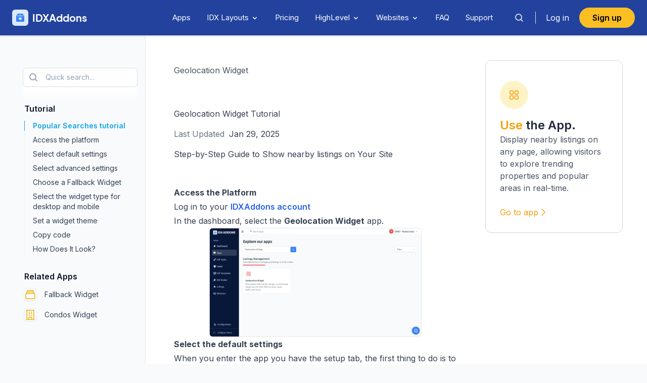

--- FILE ---
content_type: text/html; charset=UTF-8
request_url: https://idxaddons.com/tutorial/geolocation-widget
body_size: 10781
content:
<!DOCTYPE html>
<html lang="en">
<head>
    <meta charset="UTF-8">
    <meta http-equiv="X-UA-Compatible" content="IE=edge">
    <meta name="viewport" content="width=device-width, initial-scale=1.0">
    <title>IDXAddons</title>
        <link rel="preconnect" href="https://fonts.googleapis.com">
    <link rel="preconnect" href="https://fonts.gstatic.com" crossorigin>
    <link href="https://fonts.googleapis.com/css2?family=Inter:wght@300;400;600;700;800&display=swap" rel="stylesheet">
    <link rel="preconnect" href="https://stijndv.com">
    <link rel="stylesheet" href="https://stijndv.com/fonts/Eudoxus-Sans.css">
    <link rel="stylesheet" href="https://idxaddons.com/assets/tailwind.css">
    <link rel="stylesheet" href="https://idxaddons.com/assets/css/home-slider.css">
        <!-- Owl - ONLY FOR CAROUSEL WIDGETS -->
    <link href="https://wrappertest.idxsecure.com/templates/assets/owlcarousel/assets/owl.carousel.min.css" rel="stylesheet">
    <link href="https://wrappertest.idxsecure.com/templates/assets/owlcarousel/assets/owl.theme.default.min.css" rel="stylesheet">
    <script src="https://wrappertest.idxsecure.com/templates/assets/jquery-3.3.1.min.js"></script>
    <script src="https://wrappertest.idxsecure.com/templates/assets/owlcarousel/owl.carousel.min.js"></script>
    <script src="https://cdn.jsdelivr.net/npm/swiffy-slider@1.6.0/dist/js/swiffy-slider.min.js" crossorigin="anonymous" defer></script>
    <link href="https://cdn.jsdelivr.net/npm/swiffy-slider@1.6.0/dist/css/swiffy-slider.min.css" rel="stylesheet" crossorigin="anonymous">
    <link href="https://idxaddons.com/assets/nanogallery/nanogallery2.min.css" rel="stylesheet" />
    <script src="https://idxaddons.com/assets/nanogallery/jquery.nanogallery2.min.js" type="text/javascript"></script>
</head>
<body>

<script src="https://cdnjs.cloudflare.com/ajax/libs/flowbite/1.6.5/flowbite.min.js"></script>
<nav x-data="{ isOpen: false }" class="relative">
    <div class="border-b bg-blue-custom shadow">
        <div class="container px-6 mx-auto xl:flex xl:justify-between xl:items-center">
            <div class="flex items-center justify-between">
                <a href="/" class="py-4 flex items-center space-x-2">
                    <!-- w-auto h-6 sm:h-7w-auto h-6 sm:h-7 -->
                    <div class="rounded-md bg-blue-100 p-2">
                        <svg xmlns="http://www.w3.org/2000/svg" class="text-blue-500 w-4 h-4" fill="currentColor"
                            class="bi bi-box2-heart-fill" viewBox="0 0 16 16">
                            <path d="M3.75 0a1 1 0 0 0-.8.4L.1 4.2a.5.5 0 0 0-.1.3V15a1 1 0 0 0 1 1h14a1 1 0 0 0 1-1V4.5a.5.5 0 0 0-.1-.3L13.05.4a1 1 0 0 0-.8-.4h-8.5ZM8.5 4h6l.5.667V5H1v-.333L1.5 4h6V1h1v3ZM8 7.993c1.664-1.711 5.825 1.283 0 5.132-5.825-3.85-1.664-6.843 0-5.132Z" />
                        </svg>
                    </div>
                    <span class="font-semibold text-lg md:text-xl text-white " style="font-family: Eudoxus Sans, Inter;">IDXAddons</span>
                </a>

                <div class="flex gap-x-3">
                    <a href="/sign-up" class="px-4 py-1.5 md:hidden text-xs rounded-full transition-colors focus-visible:outline-none focus-visible:ring-2 focus-visible:ring-ring focus-visible:ring-offset-2 bg-amber-400 border-2 border-amber-400 font-semibold ">
                            Sign up
                    </a>
    
                    <!-- Mobile menu button -->
                    <div class="flex xl:hidden">
                        <button x-cloak @click="isOpen = !isOpen" type="button"
                            class="text-gray-500 focus:text-gray-600 hover:text-gray-60 focus:outline-none "
                            aria-label="toggle menu">
                            <svg xmlns="http://www.w3.org/2000/svg" class="w-8 h-8 text-blue-100"
                                fill="none" viewBox="0 0 24 24" stroke="currentColor" stroke-width="2">
                                <path stroke="none" d="M0 0h24v24H0z" fill="none" />
                                <path d="M4 6l16 0" />
                                <path d="M4 12l16 0" />
                                <path d="M4 18l16 0" />
                            </svg>
                        </button>
                    </div>
                </div>

            </div>

            <!-- Mobile Menu open: "block", Menu closed: "hidden" -->
            <div x-cloak :class="[isOpen ? 'translate-x-0 opacity-100' : 'opacity-0 -translate-x-full']"
                class="fixed flex  xl:justify-end flex-col top-0 h-screen inset-x-0 z-50 w-full px-6 py-4 transition-all duration-300 ease-in-out bg-white md:w-[50vw] lg:w-[30vw] xl:h-auto xl:mt-0 xl:p-0 xl:top-0 xl:relative xl:bg-transparent xl:w-full xl:opacity-100 xl:translate-x-0 xl:flex-row xl:items-center">

                <button x-cloak @click="isOpen = !isOpen" type="button"
                    class="xl:hidden self-end text-gray-500 focus:text-gray-600 hover:text-gray-60 focus:outline-none "
                    aria-label="toggle menu">
                    <svg x-show="isOpen" xmlns="http://www.w3.org/2000/svg" class="w-10 h-10 text-blue-900"
                        fill="none" viewBox="0 0 24 24" stroke="currentColor" stroke-width="2">
                        <path stroke="none" d="M0 0h24v24H0z" fill="none" />
                        <path d="M18 6l-12 12" />
                        <path d="M6 6l12 12" />
                    </svg>
                </button>

                <div class="flex flex-col xl:flex-row  justify-center items-start  capitalize duration-300 transform xl:mx-4 text-[15px] text-white text-gray-600">

                    <a href="/widgets" class="py-4 xl:py-6 w-full transition-colors duration-300 transform lg:mx-4 hover:text-slate-300" :class="[isOpen ? 'text-gray-600 xl:text-white' : '']">Apps</a>

                    <a href="/templates" class="py-4 xl:py-6 w-full xl:hidden transition-colors duration-300 transform lg:mx-4 hover:text-slate-300" :class="[isOpen ? 'text-gray-600 xl:text-white' : '']">IDX Layouts</a>
                    
                    <div x-data="{ open: false }" class="relative lg:mx-4 hidden xl:block ">
                        <!-- Button -->
                        <button  @mouseenter="open = true"  @mouseleave="setTimeout(() => { if (!document.querySelector('.mega-menu:hover')) open = false }, 200)"  @click="open = !open; if (!open) window.location.href = '/templates';" @click="open = !open" class="py-6 flex items-center hover:text-slate-300 focus:outline-none whitespace-nowrap">
                            IDX Layouts
                            <svg class="w-4 h-4 mt-px ml-1" xmlns="http://www.w3.org/2000/svg" viewBox="0 0 20 20" fill="currentColor">
                                <path fill-rule="evenodd" d="M5.293 7.293a1 1 0 011.414 0L10 10.586l3.293-3.293a1 1 0 111.414 1.414l-4 4a1 1 0 01-1.414 0l-4-4a1 1 0 010-1.414z" clip-rule="evenodd" />
                            </svg>
                        </button>

                        <!-- Mega Menu Dropdown -->
                        <div 
                            x-show="open" 
                            @click.outside="open = false" 
                            x-transition 
                            @mouseenter="open = true" 
                            @mouseleave="setTimeout(() => open = false, 200)" 
                            class="mt-2 absolute top-16 left-1/2 transform -translate-x-1/2 w-screen max-w-3xl bg-white border text-black shadow-lg mega-menu rounded-2xl"
                            style="display: none;"
                        >
                            <div class="grid grid-cols-2 gap-10 p-8">
                                <a class="flex" href="/templates/details">
                                    <span class="flex-shrink-0 w-12 h-12 flex items-center justify-center bg-slate-100 hover:bg-blue-100">
                                        <svg xmlns="http://www.w3.org/2000/svg" viewBox="0 0 24 24" fill="currentColor" class="w-7 h-7 text-blue-600">
                                        <path fill-rule="evenodd" d="M2.25 12c0-5.385 4.365-9.75 9.75-9.75s9.75 4.365 9.75 9.75-4.365 9.75-9.75 9.75S2.25 17.385 2.25 12Zm8.706-1.442c1.146-.573 2.437.463 2.126 1.706l-.709 2.836.042-.02a.75.75 0 0 1 .67 1.34l-.04.022c-1.147.573-2.438-.463-2.127-1.706l.71-2.836-.042.02a.75.75 0 1 1-.671-1.34l.041-.022ZM12 9a.75.75 0 1 0 0-1.5.75.75 0 0 0 0 1.5Z" clip-rule="evenodd" />
                                        </svg>
                                    </span>
                                    <div class="flex flex-col ml-4">
                                        <span class="text-left font-semibold leading-none">Details</span>
                                        <span class="text-left mt-1 text-sm">Showcase features, photos, and important information.</span>
                                    </div>
                                </a>
                                <a class="flex" href="/templates/map">
                                    <span class="flex-shrink-0 w-12 h-12 flex items-center justify-center bg-slate-100">
                                        <svg xmlns="http://www.w3.org/2000/svg" viewBox="0 0 24 24" fill="currentColor" class="w-7 h-7 text-blue-600">
                                        <path fill-rule="evenodd" d="m11.54 22.351.07.04.028.016a.76.76 0 0 0 .723 0l.028-.015.071-.041a16.975 16.975 0 0 0 1.144-.742 19.58 19.58 0 0 0 2.683-2.282c1.944-1.99 3.963-4.98 3.963-8.827a8.25 8.25 0 0 0-16.5 0c0 3.846 2.02 6.837 3.963 8.827a19.58 19.58 0 0 0 2.682 2.282 16.975 16.975 0 0 0 1.145.742ZM12 13.5a3 3 0 1 0 0-6 3 3 0 0 0 0 6Z" clip-rule="evenodd" />
                                        </svg>
                                    </span>
                                    <div class="flex flex-col ml-4">
                                        <span class="text-left font-semibold leading-none">Map Search</span>
                                        <span class="text-left mt-1 text-sm">Transform your property search experience.</span>
                                    </div>
                                </a>
                                <a class="flex" href="/templates/results">
                                    <span class="flex-shrink-0 w-12 h-12 flex items-center justify-center bg-slate-100">
                                        <svg xmlns="http://www.w3.org/2000/svg" viewBox="0 0 24 24" fill="currentColor" class="w-7 h-7 text-blue-600">
                                        <path d="M5.625 3.75a2.625 2.625 0 1 0 0 5.25h12.75a2.625 2.625 0 0 0 0-5.25H5.625ZM3.75 11.25a.75.75 0 0 0 0 1.5h16.5a.75.75 0 0 0 0-1.5H3.75ZM3 15.75a.75.75 0 0 1 .75-.75h16.5a.75.75 0 0 1 0 1.5H3.75a.75.75 0 0 1-.75-.75ZM3.75 18.75a.75.75 0 0 0 0 1.5h16.5a.75.75 0 0 0 0-1.5H3.75Z" />
                                        </svg>
                                    </span>
                                    <div class="flex flex-col ml-4">
                                        <span class="text-left font-semibold leading-none">Results</span>
                                        <span class="text-left mt-1 text-sm">A wide selection of layouts to enhance your results page.</span>
                                    </div>
                                </a>
                                <a class="flex" href="/templates/search">
                                    <span class="flex-shrink-0 w-12 h-12 flex items-center justify-center bg-slate-100">
                                        <svg xmlns="http://www.w3.org/2000/svg" viewBox="0 0 24 24" fill="currentColor" class="w-7 h-7 text-blue-600">
                                        <path d="M8.25 10.875a2.625 2.625 0 1 1 5.25 0 2.625 2.625 0 0 1-5.25 0Z" />
                                        <path fill-rule="evenodd" d="M12 2.25c-5.385 0-9.75 4.365-9.75 9.75s4.365 9.75 9.75 9.75 9.75-4.365 9.75-9.75S17.385 2.25 12 2.25Zm-1.125 4.5a4.125 4.125 0 1 0 2.338 7.524l2.007 2.006a.75.75 0 1 0 1.06-1.06l-2.006-2.007a4.125 4.125 0 0 0-3.399-6.463Z" clip-rule="evenodd" />
                                        </svg>
                                    </span>
                                    <div class="flex flex-col ml-4">
                                        <span class="text-left font-semibold leading-none">Search</span>
                                        <span class="text-left mt-1 text-sm">Make your users' search experience better.</span>
                                    </div>
                                </a>
                            </div>
                        </div>
                    </div>
                    <!-- Mega Menu Component End -->
                    <a href="/plans" class="py-4 xl:py-6 w-full transition-colors duration-300 transform lg:mx-4 hover:text-slate-300" :class="[isOpen ? 'text-gray-600 xl:text-white' : '']">Pricing</a>
   
                    <a href="/ghl" class="py-4 xl:py-6 w-full xl:hidden transition-colors duration-300 transform lg:mx-4 hover:text-slate-300" :class="[isOpen ? 'text-gray-600 xl:text-white' : '']">HighLevel</a>

                    <div x-data="{ open: false }" class="relative lg:mx-4 hidden xl:block ">
                        <!-- Button -->
                        <button  @mouseenter="open = true"  @mouseleave="setTimeout(() => { if (!document.querySelector('.mega-menu:hover')) open = false }, 200)"  @click="open = !open; if (!open) window.location.href = '/ghl';" @click="open = !open" class="py-6 flex items-center hover:text-slate-300 focus:outline-none whitespace-nowrap">
                            HighLevel
                            <svg class="w-4 h-4 mt-px ml-1" xmlns="http://www.w3.org/2000/svg" viewBox="0 0 20 20" fill="currentColor">
                                <path fill-rule="evenodd" d="M5.293 7.293a1 1 0 011.414 0L10 10.586l3.293-3.293a1 1 0 111.414 1.414l-4 4a1 1 0 01-1.414 0l-4-4a1 1 0 010-1.414z" clip-rule="evenodd" />
                            </svg>
                        </button>

                        <!-- Mega Menu Dropdown -->
                        <div 
                            x-show="open" 
                            @click.outside="open = false" 
                            x-transition 
                            @mouseenter="open = true" 
                            @mouseleave="setTimeout(() => open = false, 200)" 
                            class="mt-2 absolute top-16 left-1/2 transform -translate-x-1/2 w-screen max-w-3xl bg-white border text-black shadow-lg mega-menu rounded-2xl"
                            style="display: none;"
                        >
                            <div class="grid grid-cols-2 gap-10 p-8">
                                <a class="flex" href="/about/ghl-dashboard">
                                    <span class="flex-shrink-0 w-12 h-12 flex items-center justify-center bg-slate-100">
                                        <svg xmlns="http://www.w3.org/2000/svg" fill="none" viewBox="0 0 24 24" stroke-width="1.5" stroke="currentColor" class="w-7 h-7 text-blue-600">
                                            <path stroke-linecap="round" stroke-linejoin="round" d="M3 8.25V18a2.25 2.25 0 002.25 2.25h13.5A2.25 2.25 0 0021 18V8.25m-18 0V6a2.25 2.25 0 012.25-2.25h13.5A2.25 2.25 0 0121 6v2.25m-18 0h18M5.25 6h.008v.008H5.25V6zM7.5 6h.008v.008H7.5V6zm2.25 0h.008v.008H9.75V6z"></path>
                                        </svg>
                                    </span>
                                    <div class="flex flex-col ml-4">
                                        <span class="text-left font-semibold leading-none">LeadConnector Dashboard</span>
                                        <span class="text-left mt-1 text-sm">Track your lead activity, saved properties, saved searches, and more.</span>
                                    </div>
                                </a>
                                <a class="flex" href="/ghl">
                                    <span class="flex-shrink-0 w-12 h-12 flex items-center justify-center bg-slate-100 hover:bg-blue-100">
                                        <svg xmlns="http://www.w3.org/2000/svg" fill="none" viewBox="0 0 24 24" stroke="currentColor" class="w-7 h-7 text-blue-600">
                                            <path stroke-linecap="round" stroke-linejoin="round" d="M21 7.5l-9-5.25L3 7.5m18 0l-9 5.25m9-5.25v9l-9 5.25M3 7.5l9 5.25M3 7.5v9l9 5.25m0-9v9"></path>
                                        </svg>
                                    </span>
                                    <div class="flex flex-col ml-4">
                                        <span class="text-left font-semibold leading-none">Apps</span>
                                        <span class="text-left mt-1 text-sm">Tools for HighLevel & IDX Broker.</span>
                                    </div>
                                </a>
                                <a class="flex" href="/agencies">
                                    <span class="flex-shrink-0 w-12 h-12 flex items-center justify-center bg-slate-100">
                                        <svg xmlns="http://www.w3.org/2000/svg" fill="none" viewBox="0 0 24 24" stroke-width="1.5" stroke="currentColor" class="w-7 h-7 text-blue-600">
                                            <path stroke-linecap="round" stroke-linejoin="round" d="M18 18.72a9.094 9.094 0 003.741-.479 3 3 0 00-4.682-2.72m.94 3.198l.001.031c0 .225-.012.447-.037.666A11.944 11.944 0 0112 21c-2.17 0-4.207-.576-5.963-1.584A6.062 6.062 0 016 18.719m12 0a5.971 5.971 0 00-.941-3.197m0 0A5.995 5.995 0 0012 12.75a5.995 5.995 0 00-5.058 2.772m0 0a3 3 0 00-4.681 2.72 8.986 8.986 0 003.74.477m.94-3.197a5.971 5.971 0 00-.94 3.197M15 6.75a3 3 0 11-6 0 3 3 0 016 0zm6 3a2.25 2.25 0 11-4.5 0 2.25 2.25 0 014.5 0zm-13.5 0a2.25 2.25 0 11-4.5 0 2.25 2.25 0 014.5 0z"></path>
                                        </svg>
                                    </span>
                                    <div class="flex flex-col ml-4">
                                        <span class="text-left font-semibold leading-none">Agencies</span>
                                        <span class="text-left mt-1 text-sm">Manage your clients and their IDX Broker accounts from one place.</span>
                                    </div>
                                </a>
                                <a class="flex" href="/snapshots">
                                    <span class="flex-shrink-0 w-12 h-12 flex items-center justify-center bg-slate-100">
                                        <svg xmlns="http://www.w3.org/2000/svg" fill="currentColor" viewBox="0 0 16 16" class="w-7 h-7 text-blue-600">
                                            <path d="M3.75 0a1 1 0 0 0-.8.4L.1 4.2a.5.5 0 0 0-.1.3V15a1 1 0 0 0 1 1h14a1 1 0 0 0 1-1V4.5a.5.5 0 0 0-.1-.3L13.05.4a1 1 0 0 0-.8-.4h-8.5ZM8.5 4h6l.5.667V5H1v-.333L1.5 4h6V1h1v3ZM8 7.993c1.664-1.711 5.825 1.283 0 5.132-5.825-3.85-1.664-6.843 0-5.132Z"></path>
                                        </svg>
                                    </span>
                                    <div class="flex flex-col ml-4">
                                        <span class="text-left font-semibold leading-none">Snapshots</span>
                                        <span class="text-left mt-1 text-sm">
                                            Exclusive Bonuses from RealtyCandy
                                        </span>
                                    </div>
                                </a>
                            </div>
                        </div>
                    </div>

                    <!-- <a href="/agencies" class="py-4 xl:py-6 w-full transition-colors duration-300 transform lg:mx-4 hover:text-slate-300" :class="[isOpen ? 'text-gray-600 xl:text-white' : '']">Agencies</a> -->

                    <a href="/about/ghl-one-click" class="py-4 xl:py-6 w-full xl:hidden transition-colors duration-300 transform lg:mx-4 hover:text-slate-300" :class="[isOpen ? 'text-gray-600 xl:text-white' : '']">Websites</a>

                    <div x-data="{ open: false }" class="relative lg:mx-4 hidden xl:block">
                        <!-- Button -->
                        <button  @mouseenter="open = true"  @mouseleave="setTimeout(() => { if (!document.querySelector('.mega-menu:hover')) open = false }, 200)"  @click="open = !open; if (!open) window.location.href = '/about/ghl-one-click';" @click="open = !open" class="py-6 flex items-center hover:text-slate-300 focus:outline-none whitespace-nowrap">
                            Websites
                            <svg class="w-4 h-4 mt-px ml-1" xmlns="http://www.w3.org/2000/svg" viewBox="0 0 20 20" fill="currentColor">
                                <path fill-rule="evenodd" d="M5.293 7.293a1 1 0 011.414 0L10 10.586l3.293-3.293a1 1 0 111.414 1.414l-4 4a1 1 0 01-1.414 0l-4-4a1 1 0 010-1.414z" clip-rule="evenodd" />
                            </svg>
                        </button>

                        <!-- Mega Menu Dropdown -->
                        <div 
                            x-show="open" 
                            @click.outside="open = false" 
                            x-transition 
                            @mouseenter="open = true" 
                            @mouseleave="setTimeout(() => open = false, 200)" 
                            class="mt-2 absolute top-16 left-1/2 transform -translate-x-1/2 w-screen max-w-3xl bg-white border text-black shadow-lg mega-menu rounded-2xl"
                            style="display: none;"
                        >
                            <div class="grid grid-cols-2 gap-10 p-8">
                                <a class="flex" href="/about/ghl-one-click">
                                    <span class="flex-shrink-0 w-12 h-12 flex items-center justify-center bg-slate-100 hover:bg-blue-100">
                                        <svg xmlns="http://www.w3.org/2000/svg" viewBox="0 0 24 24" fill="currentColor" class="w-7 h-7 text-blue-600">
                                        <path fill-rule="evenodd" d="M2.25 5.25a3 3 0 0 1 3-3h13.5a3 3 0 0 1 3 3V15a3 3 0 0 1-3 3h-3v.257c0 .597.237 1.17.659 1.591l.621.622a.75.75 0 0 1-.53 1.28h-9a.75.75 0 0 1-.53-1.28l.621-.622a2.25 2.25 0 0 0 .659-1.59V18h-3a3 3 0 0 1-3-3V5.25Zm1.5 0v7.5a1.5 1.5 0 0 0 1.5 1.5h13.5a1.5 1.5 0 0 0 1.5-1.5v-7.5a1.5 1.5 0 0 0-1.5-1.5H5.25a1.5 1.5 0 0 0-1.5 1.5Z" clip-rule="evenodd" />
                                        </svg>
                                    </span>
                                    <div class="flex flex-col ml-4">
                                        <span class="text-left font-semibold leading-none">One Click Websites</span>
                                        <span class="text-left mt-1 text-sm">IDX Broker websites
                                        with LeadConnector templates, in minutes.</span>
                                    </div>
                                </a>
                                <a class="flex" href="/about/single-property-websites">
                                    <span class="flex-shrink-0 w-12 h-12 flex items-center justify-center bg-slate-100 hover:bg-blue-100">
                                        <svg xmlns="http://www.w3.org/2000/svg" viewBox="0 0 24 24" fill="currentColor" class="w-7 h-7 text-blue-600">
                                        <path d="M11.47 3.841a.75.75 0 0 1 1.06 0l8.69 8.69a.75.75 0 1 0 1.06-1.061l-8.689-8.69a2.25 2.25 0 0 0-3.182 0l-8.69 8.69a.75.75 0 1 0 1.061 1.06l8.69-8.689Z" />
                                        <path d="m12 5.432 8.159 8.159c.03.03.06.058.091.086v6.198c0 1.035-.84 1.875-1.875 1.875H15a.75.75 0 0 1-.75-.75v-4.5a.75.75 0 0 0-.75-.75h-3a.75.75 0 0 0-.75.75V21a.75.75 0 0 1-.75.75H5.625a1.875 1.875 0 0 1-1.875-1.875v-6.198a2.29 2.29 0 0 0 .091-.086L12 5.432Z" />
                                        </svg>
                                    </span>
                                    <div class="flex flex-col ml-4">
                                        <span class="text-left font-semibold leading-none">Single Property Websites</span>
                                        <span class="text-left mt-1 text-sm">Showcase and promote a single property with a dedicated website.</span>
                                    </div>
                                </a>
                            </div>
                        </div>
                    </div>

                    <a href="/faq" class="py-4 xl:py-6 w-full transition-colors duration-300 transform lg:mx-4 hover:text-slate-300" :class="[isOpen ? 'text-gray-600 xl:text-white' : '']">FAQ</a>
                    <a href="/support" class="py-4 xl:py-6 w-full transition-colors duration-300 transform lg:mx-4 hover:text-slate-300" :class="[isOpen ? 'text-gray-600 xl:text-white' : '']">Support</a>
                </div>

                <div class="flex items-center space-x-3">

                    <button
                        class="js-global-search hidden md:block p-2 rounded-md
                            text-white hover:text-black hover:bg-slate-100
                            focus:outline-none"
                            aria-label="Search">
                            <svg xmlns="http://www.w3.org/2000/svg" viewBox="0 0 24 24"
                                class="w-6 h-6" fill="none" stroke="currentColor" stroke-width="1.5">
                                <path stroke-linecap="round" stroke-linejoin="round" d="m19 19-3.5-3.5" />
                                <circle cx="11" cy="11" r="6" stroke-linecap="round" stroke-linejoin="round"/>
                            </svg>
                    </button>
                                            <div class="flex items-center">
                            <div class="mr-3 border-r border-[#dfe1e5] hidden xl:flex " style="width: 1px; height: 24px;"></div>
                            <a href="/login" class="px-3 md:px-2 py-2 tyext-gray-600 xl:text-white hover:text-blue-600 hover:bg-gray-100 rounded-md">Log in</a>
                        </div>
                    
                    <a href="/sign-up" class="px-6 py-2.5 inline-flex items-center justify-center rounded-full text-md ring-offset-background transition-colors focus-visible:outline-none focus-visible:ring-2 focus-visible:ring-ring focus-visible:ring-offset-2 disabled:pointer-events-none disabled:opacity-50 h-10  bg-amber-400 border-2 border-amber-400 font-semibold ">
                        Sign up
                    </a>
                </div>

            </div>
        </div>
        <!-- only show if route is / -->
        
    </div>

</nav>


<style>
    /* Body scroll smoth */
    html {
        scroll-behavior: smooth;
    }
    body {
        background-color: #F9FAFB;
    }
    /* nav sticky top */
    nav {
        position: sticky !important;
        top: 0;
        z-index: 90;
    }
</style>
<!-- Start hero section -->
<section class="flex flex-auto flex-row w-full max-w-screen-2xl mx-auto ">
    <aside class="hidden shrink-0 md:flex md:flex-col md:max-w-xl:w-72 xl:w-72 bg-gray-50 border-r relative">
        <div class="sticky top-16">
            <nav class="pl-4 md:pl-12 md:pr-4 2xl:pl-10 py-6 overflow-y-auto">
                <!-- Global results -->
                <div class="sticky top-0 -ml-0.5 pointer-events-none">
                    <div class="h-10"></div>
                    <div class="bg-white relative pointer-events-auto">
                        <button id="global-search" type="button" class="hidden w-full lg:flex items-center text-sm leading-6 text-slate-400 rounded-md ring-1 ring-slate-900/10 shadow-sm py-1.5 pl-2 pr-3 hover:ring-slate-300">
                            <svg width="24" height="24" fill="none" aria-hidden="true" class="mr-3 flex-none">
                                <path d="m19 19-3.5-3.5" stroke="currentColor" stroke-width="2" stroke-linecap="round" stroke-linejoin="round"></path>
                                <circle cx="11" cy="11" r="6" stroke="currentColor" stroke-width="2" stroke-linecap="round" stroke-linejoin="round"></circle>
                            </svg>Quick search...
                        </button>
                    </div>
                    <div class="h-8 bg-gradient-to-b from-white"></div>
                </div>
                <!-- END Global results -->
                <ul>
                    <li>
                        <!-- TODO -->
                        <h5 class="mb-8 lg:mb-3 font-semibold text-slate-900 ">Tutorial</h5>
                        <ul class="space-y-6 lg:space-y-2 border-l border-slate-100 text-sm">
                            <li data-active="true"><a class="block border-l pl-4 -ml-px text-sky-500 border-current font-semibold " href="#howToUse">Popular Searches tutorial</a></li>
                            <li><a class="block border-l pl-4 -ml-px border-transparent hover:border-slate-400  text-slate-700 hover:text-slate-900" href="#accessPlatform">Access the platform</a></li>
                            <li><a class="block border-l pl-4 -ml-px border-transparent hover:border-slate-400  text-slate-700 hover:text-slate-900" href="#selectDefaultSettings">Select default settings</a></li>
                            <li><a class="block border-l pl-4 -ml-px border-transparent hover:border-slate-400  text-slate-700 hover:text-slate-900" href="#selectAdvancedSettings">Select advanced settings</a></li>
                            <li><a class="block border-l pl-4 -ml-px border-transparent hover:border-slate-400  text-slate-700 hover:text-slate-900" href="#chooseFallbackWidget">Choose a Fallback Widget</a></li>
                            <li><a class="block border-l pl-4 -ml-px border-transparent hover:border-slate-400  text-slate-700 hover:text-slate-900" href="#widgetType">Select the widget type for desktop and mobile</a></li>
                            <li><a class="block border-l pl-4 -ml-px border-transparent hover:border-slate-400  text-slate-700 hover:text-slate-900" href="#widgetType">Set a widget theme</a></li>
                            <li><a class="block border-l pl-4 -ml-px border-transparent hover:border-slate-400  text-slate-700 hover:text-slate-900" href="#copyCode">Copy code</a></li>
                            <li><a class="block border-l pl-4 -ml-px border-transparent hover:border-slate-400  text-slate-700 hover:text-slate-900" href="#howDoesItLook">How Does It Look?</a></li>
                        
                        </ul>
                    </li>
                    <li class="mt-12 lg:mt-8">
                        <h5 class="mb-8 lg:mb-3 font-semibold text-slate-900 ">Related Apps</h5>
                        <a class="group flex items-center lg:text-sm lg:leading-6 mb-4 font-medium text-slate-700 hover:text-slate-900 " href="/apps/fallback-widget">
                            <div class="mr-4 rounded-md ring-1 ring-slate-900/5 shadow-sm group-hover:shadow group-hover:ring-slate-900/10 group-hover:shadow-sky-200">
                                <svg xmlns="http://www.w3.org/2000/svg" fill="none" viewBox="0 0 24 24" stroke-width="1.5" stroke="currentColor" class="h-6 w-6 mx-auto stroke-yellow-500">
                                    <path stroke-linecap="round" stroke-linejoin="round" d="M6 6.878V6a2.25 2.25 0 012.25-2.25h7.5A2.25 2.25 0 0118 6v.878m-12 0c.235-.083.487-.128.75-.128h10.5c.263 0 .515.045.75.128m-12 0A2.25 2.25 0 004.5 9v.878m13.5-3A2.25 2.25 0 0119.5 9v.878m0 0a2.246 2.246 0 00-.75-.128H5.25c-.263 0-.515.045-.75.128m15 0A2.25 2.25 0 0121 12v6a2.25 2.25 0 01-2.25 2.25H5.25A2.25 2.25 0 013 18v-6c0-.98.626-1.813 1.5-2.122"></path>
                                </svg>
                            </div>Fallback Widget
                        </a>
                        <a class="group flex items-center lg:text-sm lg:leading-6 mb-4 font-medium text-slate-700 hover:text-slate-900 " href="/apps/condos">
                            <div class="mr-4 rounded-md ring-1 ring-slate-900/5 shadow-sm group-hover:shadow group-hover:ring-slate-900/10 group-hover:shadow-sky-200">
                                <svg xmlns="http://www.w3.org/2000/svg" fill="none" viewBox="0 0 24 24" stroke-width="1.5" stroke="currentColor" class="h-6 w-6 mx-auto stroke-yellow-500">
                                    <path stroke-linecap="round" stroke-linejoin="round" d="M3.75 21h16.5M4.5 3h15M5.25 3v18m13.5-18v18M9 6.75h1.5m-1.5 3h1.5m-1.5 3h1.5m3-6H15m-1.5 3H15m-1.5 3H15M9 21v-3.375c0-.621.504-1.125 1.125-1.125h3.75c.621 0 1.125.504 1.125 1.125V21"></path>
                                </svg>
                            </div>Condos Widget
                        </a>
                    </li>
                </ul>
            </nav>
        </div>
    </aside>
    <div class="grow flex flex-row">
        <div class="flex flex-col grow w-auto overflow-x-hidden bg-white">
            <div class="px-4 py-8 md:p-14 space-y-8 lg:space-y-12 h-full">
                <div class="max-w-5xl bg-white">
                    <ul class="flex flex-wrap pb-3 items-center gap-3 text-gray-600">
                        <li>
                            <a href="/apps/geolocation-widget" class="hover:text-gray-700 hover:underline hover:underline-offset-4">
                                Geolocation Widget
                            </a>
                        </li>
                    </ul>
                    <!-- <img src="https://res.cloudinary.com/dscqcqtjn/image/upload/v1724956555/Agency/IDX-signup/IDX_SignUp_2_cgsloz.png" data-ngsrc="https://res.cloudinary.com/dscqcqtjn/image/upload/v1724956555/Agency/IDX-signup/IDX_SignUp_2_cgsloz.png" title="IDXAddons - LeadConnector Dashboard page" data-nanogallery2-lgroup class="rounded-md border border-gray-200" data-nanogallery2-lightbox='
                                                            "viewerTheme": "light",
                                                            "viewerTools":     {
                                                                "topLeft":    "label",
                                                                "topRight":   "playPauseButton, zoomButton, fullscreenButton, closeButton"
                                                            } 
                                                        '> -->
                </div>
                <div class="col-md-10" style="font-size: 15px;">
    
                    <section id="howToUse" class="prose">
                        <h1 class="mb-0">Geolocation Widget Tutorial</h1>
                        <div class="flex flex-col md:flex-row md:justify-between md:items-center space-y-2 md:space-y-0 py-3">
                            <ul class="inline-flex m-0 pl-0 flex-col space-y-2 md:flex-row md:space-y-0 md:space-x-8 list-none">
                                <li class="space-x-1">
                                    <span class="text-gray-500">Last Updated</span>
                                    <span>Jan 29, 2025</span>
                                </li>
                            </ul>
                        </div>
                        <p>Step-by-Step Guide to Show nearby listings on Your Site</p>
                    </section>
                </div>
                <div class="post-content prose max-w-none">
                    <ol>
                        <li>
                            <b id="accessPlatform"> Access the Platform</b>
                            <p>Log in to your  <a href="/login" class="text-blue-600 font-semibold"> IDXAddons account</a></p>
                            <p>In the dashboard, select the <b>Geolocation Widget</b> app.</p>
                            <img src="https://res.cloudinary.com/dscqcqtjn/image/upload/v1738076132/Apps/GeolocationWidget/vu5wd0nf3wijpd7yxxsy.png" data-ngsrc="https://res.cloudinary.com/dscqcqtjn/image/upload/v1738076132/Apps/GeolocationWidget/vu5wd0nf3wijpd7yxxsy.png" title="Geolocation Widget Dashboard" class="rounded-md border w-full sm:w-full md:w-full lg:w-3/4 xl:w-3/4 max-w-xl mx-auto h-auto object-contain"  data-nanogallery2-lgroup  data-nanogallery2-lightbox='
                                                "viewerTheme": "light",
                                                "viewerTools":     {
                                                    "topLeft":    "label",
                                                    "topRight":   "playPauseButton, zoomButton, fullscreenButton, closeButton"
                                                } 
                                            '>
                        </li>
                        <li>
                            <b id="selectDefaultSettings">Select the default settings</b>
                            <p>When you enter the app you have the setup tab, the first thing to do is to select the default configuration.</p>
                            <ul>
                                <li><b>Default radius:</b> The default radius distance to display properties.</li>
                                <li><b>Distance unit:</b> This widget contains an option to filter by distance. You can choose between miles or kilometers. Although the unit of measurement used by IDX Broker is miles, we handle the conversion of up to 15 kilometers.</li>
                                <li><b>Listings Type:</b> Choose the type of listings that will be displayed on the map (all, featured or newest). If none selected, all listings will show up.</li>
                                <li><b>Max Days Listed:</b> Maximum number of days when showing "newest" listings.</li>
                                <li><b>Listings Limit:</b> Maximum number of listings to be shown.</li>
                                <li><b>Fallback Widget:</b> Select a fallback widget, in case there aren't nearby properties to display.</li>
                            </ul>
                            <img src="https://res.cloudinary.com/dscqcqtjn/image/upload/v1738077602/Apps/GeolocationWidget/h7iyzxtcp8zmnsrrjh4v.png" data-ngsrc="https://res.cloudinary.com/dscqcqtjn/image/upload/v1738077602/Apps/GeolocationWidget/h7iyzxtcp8zmnsrrjh4v.png" title="Default Settings" class="rounded-md border w-full sm:w-full md:w-full lg:w-3/4 xl:w-3/4 max-w-xl mx-auto h-auto object-contain"  data-nanogallery2-lgroup  data-nanogallery2-lightbox='
                                                "viewerTheme": "light",
                                                "viewerTools":     {
                                                    "topLeft":    "label",
                                                    "topRight":   "playPauseButton, zoomButton, fullscreenButton, closeButton"
                                                }
                                            '>
                            
                        </li>
                        <li>
                            <b id="selectAdvancedSettings">Select the advanced settings (optional)</b>
                            <p>You can set some default listings for the listings that will be displayed, like the price, the sort order (eg Newest Listings), or even add an advanced field to only display properties with pool.</p>
                            <img src="https://res.cloudinary.com/dscqcqtjn/image/upload/v1671395076/Apps/GeolocationWidget/6_nuxpkw_l44bve.png" data-ngsrc="https://res.cloudinary.com/dscqcqtjn/image/upload/v1671395076/Apps/GeolocationWidget/6_nuxpkw_l44bve.png" title="Advanced Settings" class="rounded-md border w-full sm:w-full md:w-full lg:w-3/4 xl:w-3/4 max-w-xl mx-auto h-auto object-contain"  data-nanogallery2-lgroup data-nanogallery2-lightbox='
                                                "viewerTheme": "light",
                                                "viewerTools":     {
                                                    "topLeft":    "label",
                                                    "topRight":   "playPauseButton, zoomButton, fullscreenButton, closeButton"
                                                } 
                                            '>
                            
                        </li>
                        <li>
                            <b id="chooseFallbackWidget">Choose a Fallback Widget</b>
                            <p>Select one of your IDX Broker Legacy Widgets. It will be displayed if the leads doesn't allow location access.</p>
                            <img src="https://res.cloudinary.com/dscqcqtjn/image/upload/v1671395131/Apps/GeolocationWidget/7_ka1uqi.png" data-ngsrc="https://res.cloudinary.com/dscqcqtjn/image/upload/v1671395131/Apps/GeolocationWidget/7_ka1uqi.png" title="Fallback Widget Selection" class="rounded-md border w-full sm:w-full md:w-full lg:w-3/4 xl:w-3/4 max-w-xl mx-auto h-auto object-contain"  data-nanogallery2-lgroup data-nanogallery2-lightbox='
                                                "viewerTheme": "light",
                                                "viewerTools":     {
                                                    "topLeft":    "label",
                                                    "topRight":   "playPauseButton, zoomButton, fullscreenButton, closeButton"
                                                } 
                                            '>
                            <p>Leverage this feature to highlight the newest or your exclusive listings.</p>
                            <img src="https://res.cloudinary.com/dscqcqtjn/image/upload/v1671395307/Apps/GeolocationWidget/4_kbdbhe_amccvf.png" data-ngsrc="https://res.cloudinary.com/dscqcqtjn/image/upload/v1671395307/Apps/GeolocationWidget/4_kbdbhe_amccvf.png" title="Fallback Widget Example" class="rounded-md border w-full sm:w-full md:w-full lg:w-3/4 xl:w-3/4 max-w-xl mx-auto h-auto object-contain"  data-nanogallery2-lgroup data-nanogallery2-lightbox='
                                                "viewerTheme": "light",
                                                "viewerTools":     {
                                                    "topLeft":    "label",
                                                    "topRight":   "playPauseButton, zoomButton, fullscreenButton, closeButton"
                                                } 
                                            '>
                        </li>
                        <li>
                            <b id="widgetType">Select the widget type for desktop and mobile</b>
                            <p>You can choose between a showcase or a carousel widget to display on desktop and mobile. For example, you could display the carousel version of this widget on desktop and the showcase version on mobile.</p>
                            <img src="https://res.cloudinary.com/dscqcqtjn/image/upload/v1671395823/Apps/GeolocationWidget/8_wxgvhl.png" data-ngsrc="https://res.cloudinary.com/dscqcqtjn/image/upload/v1671395823/Apps/GeolocationWidget/8_wxgvhl.png" title="Widget type selection" class="rounded-md border w-full sm:w-full md:w-full lg:w-3/4 xl:w-3/4 max-w-xl mx-auto h-auto object-contain"  data-nanogallery2-lgroup data-nanogallery2-lightbox='
                                                "viewerTheme": "light",
                                                "viewerTools":     {
                                                    "topLeft":    "label",
                                                    "topRight":   "playPauseButton, zoomButton, fullscreenButton, closeButton"
                                                } 
                                            '>
                        </li>
                        <li>
                            <b id="setWidgetTheme">Set a widget theme (optional)</b>
                            <p>You can add a theme to your widget. You can showcase some examples <a href="https://simplyidx.flywheelsites.com/idx-widgets/" class="text-blue-600 font-semibold">here</a>.</p>
                            <p>For this example, we will choose the "Houses 15" theme:</p>
                            <img src="https://res.cloudinary.com/dscqcqtjn/image/upload/v1738116195/Apps/GeolocationWidget/fcqkmigroregwshn71fo.png" data-ngsrc="https://res.cloudinary.com/dscqcqtjn/image/upload/v1738116195/Apps/GeolocationWidget/fcqkmigroregwshn71fo.png" title="Choose Theme" class="rounded-md border w-full sm:w-full md:w-full lg:w-3/4 xl:w-3/4 max-w-xl mx-auto h-auto object-contain"  data-nanogallery2-lgroup data-nanogallery2-lightbox='
                                                "viewerTheme": "light",
                                                "viewerTools":     {
                                                    "topLeft":    "label",
                                                    "topRight":   "playPauseButton, zoomButton, fullscreenButton, closeButton"
                                                } 
                                            '>
                            <p>After selecting the theme, click on "Show color scheme" to display the available options. You can set the different colors, according to the selected theme. Notice that only some colors will be applied to certain elements, depending on the selected theme. Once you're happy with your selection, click on "Save Color Scheme".</p>
                            <p>Next, you have the Custom CSS & JS option. Clicking on it will reveal two sections:</p>
                            <ul>
                                <li><b>Custom CSS:</b> CSS rules will be applied to all your Themed Widgets.</li>
                                <li><b>Custom JS:</b> JS rules will be applied to all your Speedy Widgets.</li>
                            </ul>
                            <p>After entering the required information, click the "Save CSS" or "Save JS" button to save your changes.</p>
                            <img src="https://res.cloudinary.com/dscqcqtjn/image/upload/v1738163715/Apps/GeolocationWidget/lbzf1u1fkjagisozng5j.png" data-ngsrc="https://res.cloudinary.com/dscqcqtjn/image/upload/v1738163715/Apps/GeolocationWidget/lbzf1u1fkjagisozng5j.png" title="Custom CSS" class="rounded-md border w-full sm:w-full md:w-full lg:w-3/4 xl:w-3/4 max-w-xl mx-auto h-auto object-contain"  data-nanogallery2-lgroup data-nanogallery2-lightbox='
                                                "viewerTheme": "light",
                                                "viewerTools":     {
                                                    "topLeft":    "label",
                                                    "topRight":   "playPauseButton, zoomButton, fullscreenButton, closeButton"
                                                } 
                                            '>
                            <b>Set a primary theme</b>
                            <p>If you want to use only one theme (recommended), just select the theme and click on "Set As Primary Theme".</p>
                            <img src="https://res.cloudinary.com/dscqcqtjn/image/upload/v1738164882/Apps/GeolocationWidget/rvas8cwiinuibzjpsoxz.png" data-ngsrc="https://res.cloudinary.com/dscqcqtjn/image/upload/v1738164882/Apps/GeolocationWidget/rvas8cwiinuibzjpsoxz.png" title="Set A Primary Theme" class="rounded-md border w-full sm:w-full md:w-full lg:w-3/4 xl:w-3/4 max-w-xl mx-auto h-auto object-contain"  data-nanogallery2-lgroup data-nanogallery2-lightbox='
                                                "viewerTheme": "light",
                                                "viewerTools":     {
                                                    "topLeft":    "label",
                                                    "topRight":   "playPauseButton, zoomButton, fullscreenButton, closeButton"
                                                } 
                                            '>
                            <p>When you select the Primary Theme, you will see this message. You can always change the default theme later.</p>
                            <img src="https://res.cloudinary.com/dscqcqtjn/image/upload/v1738165224/Apps/GeolocationWidget/hvns4uojekefrczkx0nu.png" data-ngsrc="https://res.cloudinary.com/dscqcqtjn/image/upload/v1738165224/Apps/GeolocationWidget/hvns4uojekefrczkx0nu.png" title="Set Primary Theme" class="rounded-md border w-full sm:w-full md:w-full lg:w-3/4 xl:w-3/4 max-w-xl mx-auto h-auto object-contain"  data-nanogallery2-lgroup data-nanogallery2-lightbox='
                                                "viewerTheme": "light",
                                                "viewerTools":     {
                                                    "topLeft":    "label",
                                                    "topRight":   "playPauseButton, zoomButton, fullscreenButton, closeButton"
                                                } 
                                            '>
                            <p><b>Note that changing the Default theme will not change the theme your website widgets are already using.</b> setting is used only for making it easy for you to find the theme you used before.</p>
                            <img src="https://res.cloudinary.com/dscqcqtjn/image/upload/v1738165946/Apps/GeolocationWidget/j21fmbwnso863xmhodqt.png" data-ngsrc="https://res.cloudinary.com/dscqcqtjn/image/upload/v1738165946/Apps/GeolocationWidget/j21fmbwnso863xmhodqt.png" title="Changing Default Theme" class="rounded-md border w-full sm:w-full md:w-full lg:w-3/4 xl:w-3/4 max-w-xl mx-auto h-auto object-contain"  data-nanogallery2-lgroup data-nanogallery2-lightbox='
                                                "viewerTheme": "light",
                                                "viewerTools":     {
                                                    "topLeft":    "label",
                                                    "topRight":   "playPauseButton, zoomButton, fullscreenButton, closeButton"
                                                } 
                                            '>
                            
                        </li>
                        <li>
                            <b id="copyCode">Copy code</b>
                            <p>Once you've made your selection, click on the Copy Code button and it will be copied to your clipboard.</p>
                            <img src="https://res.cloudinary.com/dscqcqtjn/image/upload/v1738167442/Apps/GeolocationWidget/ewtox7gsq5vvuumkrrxt.png" data-ngsrc="https://res.cloudinary.com/dscqcqtjn/image/upload/v1738167442/Apps/GeolocationWidget/ewtox7gsq5vvuumkrrxt.png" title="Code Snippet" class="rounded-md border w-full sm:w-full md:w-full lg:w-3/4 xl:w-3/4 max-w-xl mx-auto h-auto object-contain"  data-nanogallery2-lgroup data-nanogallery2-lightbox='
                                                "viewerTheme": "light",
                                                "viewerTools":     {
                                                    "topLeft":    "label",
                                                    "topRight":   "playPauseButton, zoomButton, fullscreenButton, closeButton"
                                                } 
                                            '>
                            
                        </li>
                        <li>
                            <b id="howDoesItLook">How does it look?</b>
                            <p>When you add the Geolocation Widget, your clients can see listings like the following:</p>
                            <img src="https://res.cloudinary.com/dscqcqtjn/image/upload/v1671394549/Apps/GeolocationWidget/3_rdd2h6_vlfufn.png" data-ngsrc="https://res.cloudinary.com/dscqcqtjn/image/upload/v1671394549/Apps/GeolocationWidget/3_rdd2h6_vlfufn.png" title="Example" class="rounded-md border w-full sm:w-full md:w-full lg:w-3/4 xl:w-3/4 max-w-xl mx-auto h-auto object-contain"  data-nanogallery2-lgroup data-nanogallery2-lightbox='
                                                "viewerTheme": "light",
                                                "viewerTools":     {
                                                    "topLeft":    "label",
                                                    "topRight":   "playPauseButton, zoomButton, fullscreenButton, closeButton"
                                                } 
                                            '>
                            
                        </li>
                    </ol>
                </div>
            </div>
        </div>
        <div class="hidden shrink-0 xl:flex flex-col xl:w-80 2xl:w-96 bg-white pr-4 md:pr-12 2xl:pr-20 relative">
            <div class="sticky top-16">
                <div class="py-4 md:py-12 overflow-y-auto">
                    <div class="relative rounded-xl border border-gray-300 px-7 pt-10 pb-7">
                        <div class="flex items-center mb-4">
                            <div class="w-14 h-14 rounded-full bg-amber-100 flex justify-center items-center">
                                <svg xmlns="http://www.w3.org/2000/svg" fill="none" viewBox="0 0 24 24" stroke-width="1.5" stroke="currentColor" class="w-6 h-6 mx-auto stroke-amber-500">
                                    <path stroke-linecap="round" stroke-linejoin="round" d="M3.75 6A2.25 2.25 0 016 3.75h2.25A2.25 2.25 0 0110.5 6v2.25a2.25 2.25 0 01-2.25 2.25H6a2.25 2.25 0 01-2.25-2.25V6zM3.75 15.75A2.25 2.25 0 016 13.5h2.25a2.25 2.25 0 012.25 2.25V18a2.25 2.25 0 01-2.25 2.25H6A2.25 2.25 0 013.75 18v-2.25zM13.5 6a2.25 2.25 0 012.25-2.25H18A2.25 2.25 0 0120.25 6v2.25A2.25 2.25 0 0118 10.5h-2.25a2.25 2.25 0 01-2.25-2.25V6zM13.5 15.75a2.25 2.25 0 012.25-2.25H18a2.25 2.25 0 012.25 2.25V18A2.25 2.25 0 0118 20.25h-2.25A2.25 2.25 0 0113.5 18v-2.25z"></path>
                                </svg>
                            </div>
                        </div>
                        <h3 class="text-2xl font-semibold text-gray-800">
                            <span class="text-amber-500">Use</span> the App.
                        </h3>
                        <p class="mb-4 max-w-sm text-gray-600">
                            Display nearby listings on any page, allowing visitors to explore trending properties and popular areas in real-time.
                        </p>
                        <a href="/apps/geolocation-widget" class="mt-6 flex items-center gap-x-2 text-amber-500 hover:underline">
                            <span>Go to app</span>
                            <svg xmlns="http://www.w3.org/2000/svg" viewBox="0 0 24 24" fill="currentColor" class="w-5 h-5">
                                <path fill-rule="evenodd" d="M16.28 11.47a.75.75 0 0 1 0 1.06l-7.5 7.5a.75.75 0 0 1-1.06-1.06L14.69 12 7.72 5.03a.75.75 0 0 1 1.06-1.06l7.5 7.5Z" clip-rule="evenodd" />
                            </svg>
                        </a>
                    </div>
                </div>
            </div>
        </div>
    </div>
</section>
<!-- Global search results -->
<div id="global-results" class="hidden z-50" aria-labelledby="modal-title" role="dialog" aria-modal="true">
    <div id="global-search-overlay" class="fixed inset-0 transition-opacity bg-gray-500 bg-opacity-50 backdrop-blur-sm"></div>
    <div class="fixed z-50 overflow-hidden overflow-y-auto -translate-x-1/2 rounded-lg left-1/2 top-28 w-4/5 md:w-1/2">
        <div class="relative overflow-hidden transition-all rounded-lg">
            <div>
                <div class="relative flex items-center"><span class="absolute text-gray-400 left-3"><svg xmlns="http://www.w3.org/2000/svg" fill="none" viewBox="0 0 24 24" stroke-width="1.5" stroke="currentColor" class="w-5 h-5">
                            <path stroke-linecap="round" stroke-linejoin="round" d="M21 21l-5.197-5.197m0 0A7.5 7.5 0 105.196 5.196a7.5 7.5 0 0010.607 10.607z">
                            </path>
                        </svg></span>
                    <input type="text" placeholder="Search..." id="global-search-input" class="block w-full py-3 pl-10 pr-16 text-gray-600 placeholder-gray-400/70 focus:outline-none">
                </div>
                <div>
                    <div id="result" class="flex flex-col overflow-y-auto bg-white border-t border-gray-100 divide-y divide-gray-100 max-h-64" style="display: none;"></div>
                    <div class="flex flex-col items-center justify-center h-64 text-gray-600 border-t border-gray-100 bg-gray-50" style="display: none;">
                        <h1 class="font-medium text-gray-600">No result for ""</h1>
                        <p class="mt-1 text-sm text-gray-500">Try refining your search terms or try a different
                            query.</p>
                    </div>
                </div>
            </div>
        </div>
    </div>
</div>
<!-- END Global search results -->
<!-- end test -->
<footer class="mt-5 pt-10 pb-11 text-[#5F6368] bg-[#F8F9FA] ">
    <div class="container mx-auto px-6 lg:px-20 grid grid-cols-1 sm:grid-cols-2 md:grid-cols-3 lg:grid-cols-4 gap-8 sm:gap-6 text-center sm:text-left">
        
        <!-- Logo Section -->
        <div class="flex flex-col items-center sm:items-start">
            <a href="/" class="flex items-center space-x-2">
                <div class="rounded-md p-2 bg-gray-500">
                    <svg xmlns="http://www.w3.org/2000/svg" class="text-white w-4 h-4" fill="currentColor" viewBox="0 0 16 16">
                        <path d="M3.75 0a1 1 0 0 0-.8.4L.1 4.2a.5.5 0 0 0-.1.3V15a1 1 0 0 0 1 1h14a1 1 0 0 0 1-1V4.5a.5.5 0 0 0-.1-.3L13.05.4a1 1 0 0 0-.8-.4h-8.5ZM8.5 4h6l.5.667V5H1v-.333L1.5 4h6V1h1v3ZM8 7.993c1.664-1.711 5.825 1.283 0 5.132-5.825-3.85-1.664-6.843 0-5.132Z" />
                    </svg>
                </div>
                <span class="font-semibold text-xl text-[#5F6368]" style="font-family:
                Eudoxus Sans, Inter;">IDXAddons</span>
            </a>
        </div>
        
        <!-- Services Section -->
        <div>
            <h3 class="font-semibold">Services</h3>
            <ul class="text-sm space-y-2">
                <li><a href="/widgets">Apps</a></li>
                <li><a href="/pro-apps">Pro Apps</a></li>
                <li><a href="/templates">IDX Templates</a></li>
                <li><a href="/plans">Pricing</a></li>
                <li><a href="/faq">FAQ</a></li>
            </ul>
        </div>
        
        <!-- Info Section -->
        <div>
            <h3 class="font-semibold">Info</h3>
            <ul class="text-sm space-y-2">
                <li><a href="/support">Support</a></li>
                <li><a href="/tour">Tour</a></li>
                <li><a href="/agencies">Agencies</a></li>
                <li><a href="/changelog">Changelog</a></li>
                <li><a href="/knowledge-base">Knowledge Base</a></li>
            </ul>
        </div>
        
        <!-- Copyright Section -->
        <div class="text-sm text-gray-500 text-center sm:text-left">
            <p>© 2026 IDXAddons</p>
            <p>Powered by <a href="https://realtycandy.com/" target="_blank">RealtyCandy</a></p>
        </div>
    </div>
</footer>

<script src="https://cdnjs.cloudflare.com/ajax/libs/alpinejs/2.3.0/alpine-ie11.js" integrity="sha512-6m6AtgVSg7JzStQBuIpqoVuGPVSAK5Sp/ti6ySu6AjRDa1pX8mIl1TwP9QmKXU+4Mhq/73SzOk6mbNvyj9MPzQ==" crossorigin="anonymous" referrerpolicy="no-referrer"></script>

<style>
    #fsw-btn>span {
        display: none;
    }

    @media (max-width: 640px) {
        footer .container {
            display: flex;
            flex-direction: column;
            align-items: center;
            text-align: center;
        }

        footer .container div {
            width: 100%;
            margin-bottom: 10px;
        }
    }
</style>

<!--<script>
    var FreeScoutW = {
        s: {
            "color": "#c41d09",
            "position": "br",
            "id": 3215672200
        }
    };
    (function(d, e, s) {
        if (d.getElementById("freescout-w")) return;
        a = d.createElement(e);
        m = d.getElementsByTagName(e)[0];
        a.async = 1;
        a.id = "freescout-w";
        a.src = s;
        m.parentNode.insertBefore(a, m)
    })(document, "script", "https://help.idxplatinumtools.com/modules/rcchatmodule/js/widget.js?v=3468");
</script>-->

<div id="global-results" class="hidden z-50" role="dialog" aria-modal="true">
  
    <div id="global-search-overlay"
         class="fixed inset-0 transition-opacity bg-gray-500 bg-opacity-50 backdrop-blur-sm"></div>


    <div class="fixed -translate-x-1/2 left-1/2 top-28 w-4/5 md:w-1/2 z-50 overflow-y-auto rounded-lg">
        <div class="relative overflow-hidden rounded-lg bg-white">
           
            <div class="relative flex items-center">
                <span class="absolute left-3 text-gray-400">
                    <svg xmlns="http://www.w3.org/2000/svg" fill="none" viewBox="0 0 24 24" stroke-width="1.5" stroke="currentColor" class="w-5 h-5">
                        <path stroke-linecap="round" stroke-linejoin="round" d="M21 21l-5.197-5.197m0 0A7.5 7.5 0 105.196 5.196a7.5 7.5 0 0010.607 10.607z">
                        </path>
                    </svg>
                </span>
                <input id="global-search-input" type="search" placeholder="Search..."
                       class="block w-full py-3 pl-10 pr-16 text-gray-600 placeholder-gray-400/70 focus:outline-none">
            </div>

      
            <div id="result"
                 class="hidden max-h-[550px] overflow-y-auto bg-white border-t border-gray-100 divide-y divide-gray-100"></div>

            <div id="no-result"
                 class="hidden flex flex-col items-center justify-center h-64 bg-gray-50 border-t border-gray-100 text-gray-600">
                <h1 class="font-medium">No result for "<span id="term"></span>"</h1>
                <p class="mt-1 text-sm text-gray-500">Refine your search terms or try a different query.</p>
            </div>
        </div>
    </div>
</div>

<script src="https://idxaddons.com/assets/js/global-search.js" defer></script>
<script defer src="https://idxaddons.com/assets/js/global-search.js"></script>


<script src="https://beta.leadconnectorhq.com/loader.js" data-resources-url="https://beta.leadconnectorhq.com/chat-widget/loader.js" data-widget-id="682e40f3605f7a3666d032bf"></script>
<!-- GHL CHAT END -->
<script src="https://idxaddons.com/assets/js/lazy.js"></script>
</body>

</html><script>
    $('#global-search').on('click', function() {
        $('#global-results').removeClass('hidden');
        $('#global-results').addClass('relative');
        $('#global-search-input').focus();
    });
    $('#global-search-input').on('keyup', function() {
        $('#result').html('');
        //$('#result').css('display', 'block');
        let searchVal = $(this).val();
        console.log(searchVal);
        if (searchVal != '') {
            $.ajax({
                url: '/idxaddons/about-search',
                method: "POST",
                data: {
                    search: searchVal
                },
                dataType: 'json'
            }).done(function(response) {
                let results = response.results;
                console.log(results);
                if (results.length === 0) {
                    $('#result').append(`<div class="flex items-center px-3 py-4 space-x-2 text-sm text-gray-600 transition-colors duration-200 hover:bg-gray-100 focus:bg-gray-100 focus:outline-none"><span>No results found</span></a>`);
                } else {
                    let category = '';
                    results.forEach(element => {
                        if (category != element.category) {
                            category = element.category;
                            const firstChar = category.charAt(0).toUpperCase();
                            const restOfString = category.slice(1);
                            $('#result').append(`<div class="flex items-center px-3 py-2 space-x-2 text-sm text-gray-600 transition-colors duration-200 hover:bg-gray-100 focus:bg-gray-100 focus:outline-none"><b>${firstChar}${restOfString}</b></div>`);
                        }
                        if (element.about_route) {
                            // Display available results
                            $('#result').append(`<a href="${element.about_route}" class="grid grid-cols-1 md:grid-cols-10 gap-4 px-3 py-4 space-x-2 text-sm text-gray-600 transition-colors duration-200 hover:bg-gray-100 focus:bg-gray-100 focus:outline-none"><span class="flex md:col-span-2 md:grid md:grid-cols-4"><span>${element.icon}</span><span class="col-auto md:col-span-3">${element.app}</span></span><span class="col-auto md:col-span-7 text-xs text-blue-500">${element.description}</span></a>`);
                        } else {
                            // Display available results
                            $('#result').append(`<a href="${element.route}" class="grid grid-cols-1 md:grid-cols-10 gap-4 px-3 py-4 space-x-2 text-sm text-gray-600 transition-colors duration-200 hover:bg-gray-100 focus:bg-gray-100 focus:outline-none"><span class="flex md:col-span-2 md:grid md:grid-cols-4"><span>${element.icon}</span><span class="col-auto md:col-span-3">${element.app}</span></span><span class="col-auto md:col-span-7 text-xs text-blue-500">${element.description}</span></a>`);
                        }
                    });
                }
                $('#result').css('display', 'block');
            });
        }
    });
    $('#global-search-overlay').on('click', function() {
        $('#global-results').addClass('hidden');
        $('#global-results').removeClass('relative');
    });
</script>            


--- FILE ---
content_type: text/css
request_url: https://idxaddons.com/assets/css/home-slider.css
body_size: 434
content:
/* Start Home Slider */
.bg-blue-custom {
	background-color: #22429e;
}

.bg-blue-secondary {
	background-color: #1d398a;
}

.stack-tab-container {
	width: 100%;
	position: relative;
}

.stack-tab-container .tab-bar {
	overflow: hidden;
}

.stack-tab-container .left-arrow,
.stack-tab-container .right-arrow {
	position: absolute;
	width: 100px;
	height: 100%;
	top: 0;
	display: none;
	align-items: center;
	padding: 0;
	pointer-events: none;
}

.stack-tab-container .right-arrow {
	right: 0;
	justify-content: flex-end;
	background: linear-gradient(to left, #1d398a 20%, transparent);
}

.stack-tab-container .left-arrow {
	background: linear-gradient(to right, #1d398a 20%, transparent);
}

.stack-tab-container .right-arrow.active,
.stack-tab-container .left-arrow.active {
	display: flex;
}

.stack-tab-container i {
	display: flex;
	align-items: center;
	justify-content: center;
	width: 50px;
	height: 50px;
	padding: 8px;
	color: white;
	cursor: pointer;
	pointer-events: auto;
}

.stack-tab-container ul.tabs {
	display: flex;
	gap: 10px;
	margin: 0;
	list-style: none;
	overflow-x: scroll;
	-ms-overflow-style: none;
	scrollbar-width: none;
	scroll-behavior: smooth;
}

.stack-tab-container ul.dragging {
	scroll-behavior: auto;
	cursor: pointer;
}

.stack-tab-container ul::-webkit-scrollbar {
	display: none;
}

.stack-tab-container a.tab {
	display: flex;
	align-items: center;
	gap: 10px;
	font-size: 12px;
	line-height: 20px;
	font-weight: 600;
	color: white;
	padding: 8px 12px;
	border-radius: 6px;
	background-color: #22429e;
	user-select: none;
	white-space: nowrap;
	text-decoration: none;
}

.stack-tab-container a.tab:hover {
	background-color: #2563eb;
}
/* End Home Slider */


--- FILE ---
content_type: text/javascript
request_url: https://idxaddons.com/assets/js/global-search.js
body_size: 863
content:
(() => {
  const modal   = document.getElementById('global-results');
  const overlay = document.getElementById('global-search-overlay');
  const input   = document.getElementById('global-search-input');
  const result  = document.getElementById('result');
  const empty   = document.getElementById('no-result');
  const termTxt = document.getElementById('term');

  /* Delegación: cualquier elemento con .js-global-search abre el modal */
  document.addEventListener('click', e => {
    if (!e.target.closest('.js-global-search')) return;
    modal.classList.remove('hidden');
    input.focus();
  });

  /* Cierra modal al hacer click fuera */
  overlay.addEventListener('click', () => modal.classList.add('hidden'));

  /* Búsqueda con debounce */
  let t = null;
  input.addEventListener('input', () => {
    clearTimeout(t);
    t = setTimeout(() => search(input.value.trim()), 350);
  });

  async function search(q) {
    result.classList.add('hidden');
    empty.classList.add('hidden');
    if (!q) return;

    try {
      const r = await fetch('/idxaddons/about-search', {
        method : 'POST',
        headers: { 'Content-Type': 'application/x-www-form-urlencoded' },
        body   : new URLSearchParams({ search: q })
      });
      if (!r.ok) throw new Error(`${r.status} ${r.statusText}`);

      const { results } = await r.json();
      if (!results.length) {
        termTxt.textContent = q;
        empty.classList.remove('hidden');
        return;
      }

      let category = '';
      result.innerHTML = '';
      for (const el of results) {
        if (category !== el.category) {
          category = el.category;
          result.insertAdjacentHTML('beforeend',
            `<div class="px-3 py-2 text-sm font-bold text-gray-600">
               ${category[0].toUpperCase()}${category.slice(1)}
             </div>`);
        }
        const href = el.about_route ?? el.route;
        result.insertAdjacentHTML('beforeend', `
          <a href="${href}"
             class="flex flex-col md:grid md:grid-cols-10 gap-4 px-3 py-4 text-sm text-gray-600
                    transition-colors hover:bg-gray-100">
            <span class="flex items-center gap-2 md:col-span-3">${el.icon}<span>${el.app}</span></span>
            <span class="text-xs text-blue-500 md:col-span-7">${el.description}</span>
          </a>`);
      }
      result.classList.remove('hidden');

    } catch (err) {
      console.error('Global search failed', err);
      alert('Search unavailable. Try again later.');
    }
  }
})();
